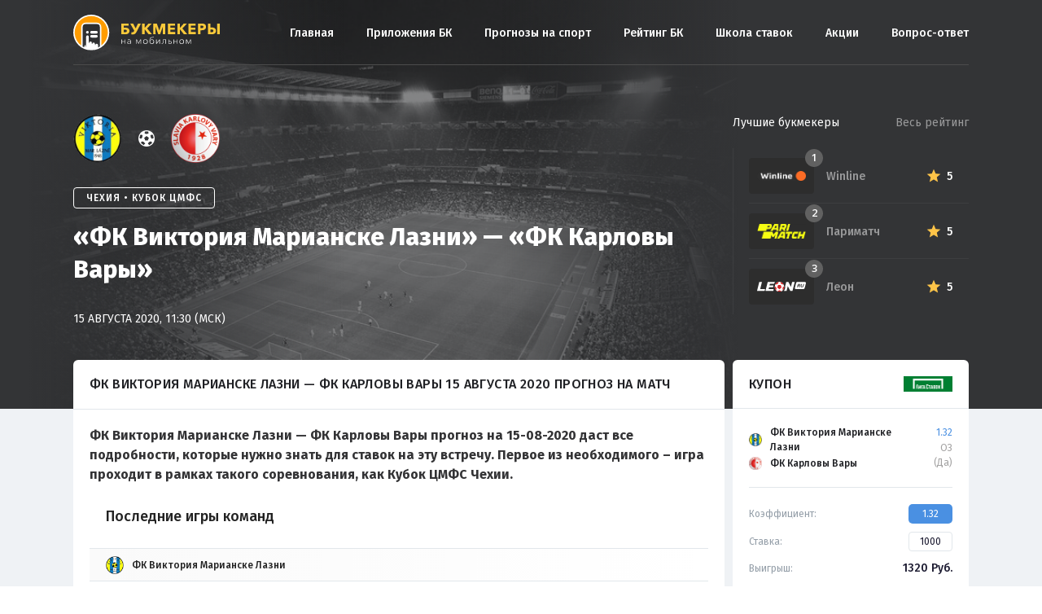

--- FILE ---
content_type: text/html; charset=UTF-8
request_url: https://bookmakersmobile.ru/forecast/413-fk-viktoriya-marianske-lazni-fk-karlov-2020-08-15/
body_size: 10466
content:
<!doctype html>
<html lang="ru-RU">
<head>
    <meta charset="UTF-8">
    <meta name="viewport" content="width=device-width, initial-scale=1">
    <link rel="profile" href="http://gmpg.org/xfn/11">

    <link rel="apple-touch-icon" sizes="180x180"
          href="https://bookmakersmobile.ru/wp-content/themes/bookmakersmobile/img/favicons/apple-touch-icon.png">
    <link rel="icon" type="image/png" sizes="32x32"
          href="https://bookmakersmobile.ru/wp-content/themes/bookmakersmobile/img/favicons/favicon-32x32.png">
    <link rel="icon" type="image/png" sizes="16x16"
          href="https://bookmakersmobile.ru/wp-content/themes/bookmakersmobile/img/favicons/favicon-16x16.png">
    <link rel="manifest" href="https://bookmakersmobile.ru/wp-content/themes/bookmakersmobile/img/favicons/manifest.json">
    <link rel="mask-icon" href="https://bookmakersmobile.ru/wp-content/themes/bookmakersmobile/img/favicons/safari-pinned-tab.svg"
          color="#5bbad5">
    <meta name="theme-color" content="#ffffff">

    <meta name="UFFILIATES" content="ok">
	
	<script
              type="text/javascript"
              defer
              src="https://scripts.boosto.site/loader.js"
              
              data-platform-id="3ae5ab89-251a-4193-a63d-3401e4a51f4b"
      ></script>
    <meta name='robots' content='index, follow, max-image-preview:large, max-snippet:-1, max-video-preview:-1' />

	<!-- This site is optimized with the Yoast SEO plugin v18.9 - https://yoast.com/wordpress/plugins/seo/ -->
	<title>ФК Виктория Марианске Лазни — ФК Карловы Вары 15 августа 2020 прогноз и ставки на матч Кубок ЦМФС</title>
	<meta name="description" content="Прогноз на игру «ФК Виктория Марианске Лазни» — «ФК Карловы Вары» 15 августа 2020. Рассказываем на кого и где ставить с самым высоким кэфом. Читай прогнозы на bookmakersmobile.ru" />
	<meta property="og:locale" content="ru_RU" />
	<meta property="og:type" content="article" />
	<meta property="og:title" content="«ФК Виктория Марианске Лазни» — «ФК Карловы Вары» - Мобильный рейтинг букмекерских контор" />
	<meta property="og:description" content="ФК Виктория Марианске Лазни &#8212; ФК Карловы Вары прогноз на 15-08-2020 даст все подробности, которые нужно знать для ставок на эту встречу. Первое из необходимого – игра проходит в рамках такого соревнования, как Кубок ЦМФС Чехии. Вот мы плавно и подходим к прогнозу, который буквально плавает на поверхности после нашего аналитического ликбеза. Вы точно не [&hellip;]" />
	<meta property="og:url" content="https://bookmakersmobile.ru/forecast/413-fk-viktoriya-marianske-lazni-fk-karlov-2020-08-15/" />
	<meta property="og:site_name" content="Мобильный рейтинг букмекерских контор" />
	<meta property="og:image" content="https://s15742.cdn.ngenix.net/static/ru/repost-previews/bkmobile/match/soccer/15-08-2020-fc-viktoria-marianske-lazne-1-fc-karlovy-vary.jpg" />
	<meta property="og:image:width" content="540" />
	<meta property="og:image:height" content="258" />
	<meta property="og:image:type" content="image/jpeg" />
	<meta name="twitter:card" content="summary_large_image" />
	<meta name="twitter:image" content="https://s15742.cdn.ngenix.net/static/ru/repost-previews/bkmobile/match/soccer/15-08-2020-fc-viktoria-marianske-lazne-1-fc-karlovy-vary.jpg" />
	<script type="application/ld+json" class="yoast-schema-graph">{"@context":"https://schema.org","@graph":[{"@type":"WebSite","@id":"https://bookmakersmobile.ru/#website","url":"https://bookmakersmobile.ru/","name":"Мобильный рейтинг букмекерских контор","description":"","potentialAction":[{"@type":"SearchAction","target":{"@type":"EntryPoint","urlTemplate":"https://bookmakersmobile.ru/?s={search_term_string}"},"query-input":"required name=search_term_string"}],"inLanguage":"ru-RU"},{"@type":"WebPage","@id":"https://bookmakersmobile.ru/forecast/413-fk-viktoriya-marianske-lazni-fk-karlov-2020-08-15/#webpage","url":"https://bookmakersmobile.ru/forecast/413-fk-viktoriya-marianske-lazni-fk-karlov-2020-08-15/","name":"«ФК Виктория Марианске Лазни» — «ФК Карловы Вары» - Мобильный рейтинг букмекерских контор","isPartOf":{"@id":"https://bookmakersmobile.ru/#website"},"datePublished":"2020-08-13T21:21:36+00:00","dateModified":"2020-08-13T21:21:36+00:00","breadcrumb":{"@id":"https://bookmakersmobile.ru/forecast/413-fk-viktoriya-marianske-lazni-fk-karlov-2020-08-15/#breadcrumb"},"inLanguage":"ru-RU","potentialAction":[{"@type":"ReadAction","target":["https://bookmakersmobile.ru/forecast/413-fk-viktoriya-marianske-lazni-fk-karlov-2020-08-15/"]}]},{"@type":"BreadcrumbList","@id":"https://bookmakersmobile.ru/forecast/413-fk-viktoriya-marianske-lazni-fk-karlov-2020-08-15/#breadcrumb","itemListElement":[{"@type":"ListItem","position":1,"name":"Главная страница","item":"https://bookmakersmobile.ru/"},{"@type":"ListItem","position":2,"name":"Прогнозы на спорт","item":"https://bookmakersmobile.ru/forecast/"},{"@type":"ListItem","position":3,"name":"«ФК Виктория Марианске Лазни» — «ФК Карловы Вары»"}]}]}</script>
	<!-- / Yoast SEO plugin. -->


<link rel='dns-prefetch' href='//kit.fontawesome.com' />
<link rel='dns-prefetch' href='//fonts.googleapis.com' />
<link rel='dns-prefetch' href='//s.w.org' />
		<!-- This site uses the Google Analytics by ExactMetrics plugin v7.10.0 - Using Analytics tracking - https://www.exactmetrics.com/ -->
							<script
				src="//www.googletagmanager.com/gtag/js?id=UA-149122840-3"  data-cfasync="false" data-wpfc-render="false" type="text/javascript" async></script>
			<script data-cfasync="false" data-wpfc-render="false" type="text/javascript">
				var em_version = '7.10.0';
				var em_track_user = true;
				var em_no_track_reason = '';
				
								var disableStrs = [
															'ga-disable-UA-149122840-3',
									];

				/* Function to detect opted out users */
				function __gtagTrackerIsOptedOut() {
					for (var index = 0; index < disableStrs.length; index++) {
						if (document.cookie.indexOf(disableStrs[index] + '=true') > -1) {
							return true;
						}
					}

					return false;
				}

				/* Disable tracking if the opt-out cookie exists. */
				if (__gtagTrackerIsOptedOut()) {
					for (var index = 0; index < disableStrs.length; index++) {
						window[disableStrs[index]] = true;
					}
				}

				/* Opt-out function */
				function __gtagTrackerOptout() {
					for (var index = 0; index < disableStrs.length; index++) {
						document.cookie = disableStrs[index] + '=true; expires=Thu, 31 Dec 2099 23:59:59 UTC; path=/';
						window[disableStrs[index]] = true;
					}
				}

				if ('undefined' === typeof gaOptout) {
					function gaOptout() {
						__gtagTrackerOptout();
					}
				}
								window.dataLayer = window.dataLayer || [];

				window.ExactMetricsDualTracker = {
					helpers: {},
					trackers: {},
				};
				if (em_track_user) {
					function __gtagDataLayer() {
						dataLayer.push(arguments);
					}

					function __gtagTracker(type, name, parameters) {
						if (!parameters) {
							parameters = {};
						}

						if (parameters.send_to) {
							__gtagDataLayer.apply(null, arguments);
							return;
						}

						if (type === 'event') {
							
														parameters.send_to = exactmetrics_frontend.ua;
							__gtagDataLayer(type, name, parameters);
													} else {
							__gtagDataLayer.apply(null, arguments);
						}
					}

					__gtagTracker('js', new Date());
					__gtagTracker('set', {
						'developer_id.dNDMyYj': true,
											});
															__gtagTracker('config', 'UA-149122840-3', {"forceSSL":"true"} );
										window.gtag = __gtagTracker;										(function () {
						/* https://developers.google.com/analytics/devguides/collection/analyticsjs/ */
						/* ga and __gaTracker compatibility shim. */
						var noopfn = function () {
							return null;
						};
						var newtracker = function () {
							return new Tracker();
						};
						var Tracker = function () {
							return null;
						};
						var p = Tracker.prototype;
						p.get = noopfn;
						p.set = noopfn;
						p.send = function () {
							var args = Array.prototype.slice.call(arguments);
							args.unshift('send');
							__gaTracker.apply(null, args);
						};
						var __gaTracker = function () {
							var len = arguments.length;
							if (len === 0) {
								return;
							}
							var f = arguments[len - 1];
							if (typeof f !== 'object' || f === null || typeof f.hitCallback !== 'function') {
								if ('send' === arguments[0]) {
									var hitConverted, hitObject = false, action;
									if ('event' === arguments[1]) {
										if ('undefined' !== typeof arguments[3]) {
											hitObject = {
												'eventAction': arguments[3],
												'eventCategory': arguments[2],
												'eventLabel': arguments[4],
												'value': arguments[5] ? arguments[5] : 1,
											}
										}
									}
									if ('pageview' === arguments[1]) {
										if ('undefined' !== typeof arguments[2]) {
											hitObject = {
												'eventAction': 'page_view',
												'page_path': arguments[2],
											}
										}
									}
									if (typeof arguments[2] === 'object') {
										hitObject = arguments[2];
									}
									if (typeof arguments[5] === 'object') {
										Object.assign(hitObject, arguments[5]);
									}
									if ('undefined' !== typeof arguments[1].hitType) {
										hitObject = arguments[1];
										if ('pageview' === hitObject.hitType) {
											hitObject.eventAction = 'page_view';
										}
									}
									if (hitObject) {
										action = 'timing' === arguments[1].hitType ? 'timing_complete' : hitObject.eventAction;
										hitConverted = mapArgs(hitObject);
										__gtagTracker('event', action, hitConverted);
									}
								}
								return;
							}

							function mapArgs(args) {
								var arg, hit = {};
								var gaMap = {
									'eventCategory': 'event_category',
									'eventAction': 'event_action',
									'eventLabel': 'event_label',
									'eventValue': 'event_value',
									'nonInteraction': 'non_interaction',
									'timingCategory': 'event_category',
									'timingVar': 'name',
									'timingValue': 'value',
									'timingLabel': 'event_label',
									'page': 'page_path',
									'location': 'page_location',
									'title': 'page_title',
								};
								for (arg in args) {
																		if (!(!args.hasOwnProperty(arg) || !gaMap.hasOwnProperty(arg))) {
										hit[gaMap[arg]] = args[arg];
									} else {
										hit[arg] = args[arg];
									}
								}
								return hit;
							}

							try {
								f.hitCallback();
							} catch (ex) {
							}
						};
						__gaTracker.create = newtracker;
						__gaTracker.getByName = newtracker;
						__gaTracker.getAll = function () {
							return [];
						};
						__gaTracker.remove = noopfn;
						__gaTracker.loaded = true;
						window['__gaTracker'] = __gaTracker;
					})();
									} else {
										console.log("");
					(function () {
						function __gtagTracker() {
							return null;
						}

						window['__gtagTracker'] = __gtagTracker;
						window['gtag'] = __gtagTracker;
					})();
									}
			</script>
				<!-- / Google Analytics by ExactMetrics -->
		<link rel='stylesheet' id='wp-block-library-css'  href='https://bookmakersmobile.ru/wp-includes/css/dist/block-library/style.min.css?ver=5.9.12'  media='all' />
<style id='global-styles-inline-css' type='text/css'>
body{--wp--preset--color--black: #000000;--wp--preset--color--cyan-bluish-gray: #abb8c3;--wp--preset--color--white: #ffffff;--wp--preset--color--pale-pink: #f78da7;--wp--preset--color--vivid-red: #cf2e2e;--wp--preset--color--luminous-vivid-orange: #ff6900;--wp--preset--color--luminous-vivid-amber: #fcb900;--wp--preset--color--light-green-cyan: #7bdcb5;--wp--preset--color--vivid-green-cyan: #00d084;--wp--preset--color--pale-cyan-blue: #8ed1fc;--wp--preset--color--vivid-cyan-blue: #0693e3;--wp--preset--color--vivid-purple: #9b51e0;--wp--preset--gradient--vivid-cyan-blue-to-vivid-purple: linear-gradient(135deg,rgba(6,147,227,1) 0%,rgb(155,81,224) 100%);--wp--preset--gradient--light-green-cyan-to-vivid-green-cyan: linear-gradient(135deg,rgb(122,220,180) 0%,rgb(0,208,130) 100%);--wp--preset--gradient--luminous-vivid-amber-to-luminous-vivid-orange: linear-gradient(135deg,rgba(252,185,0,1) 0%,rgba(255,105,0,1) 100%);--wp--preset--gradient--luminous-vivid-orange-to-vivid-red: linear-gradient(135deg,rgba(255,105,0,1) 0%,rgb(207,46,46) 100%);--wp--preset--gradient--very-light-gray-to-cyan-bluish-gray: linear-gradient(135deg,rgb(238,238,238) 0%,rgb(169,184,195) 100%);--wp--preset--gradient--cool-to-warm-spectrum: linear-gradient(135deg,rgb(74,234,220) 0%,rgb(151,120,209) 20%,rgb(207,42,186) 40%,rgb(238,44,130) 60%,rgb(251,105,98) 80%,rgb(254,248,76) 100%);--wp--preset--gradient--blush-light-purple: linear-gradient(135deg,rgb(255,206,236) 0%,rgb(152,150,240) 100%);--wp--preset--gradient--blush-bordeaux: linear-gradient(135deg,rgb(254,205,165) 0%,rgb(254,45,45) 50%,rgb(107,0,62) 100%);--wp--preset--gradient--luminous-dusk: linear-gradient(135deg,rgb(255,203,112) 0%,rgb(199,81,192) 50%,rgb(65,88,208) 100%);--wp--preset--gradient--pale-ocean: linear-gradient(135deg,rgb(255,245,203) 0%,rgb(182,227,212) 50%,rgb(51,167,181) 100%);--wp--preset--gradient--electric-grass: linear-gradient(135deg,rgb(202,248,128) 0%,rgb(113,206,126) 100%);--wp--preset--gradient--midnight: linear-gradient(135deg,rgb(2,3,129) 0%,rgb(40,116,252) 100%);--wp--preset--duotone--dark-grayscale: url('#wp-duotone-dark-grayscale');--wp--preset--duotone--grayscale: url('#wp-duotone-grayscale');--wp--preset--duotone--purple-yellow: url('#wp-duotone-purple-yellow');--wp--preset--duotone--blue-red: url('#wp-duotone-blue-red');--wp--preset--duotone--midnight: url('#wp-duotone-midnight');--wp--preset--duotone--magenta-yellow: url('#wp-duotone-magenta-yellow');--wp--preset--duotone--purple-green: url('#wp-duotone-purple-green');--wp--preset--duotone--blue-orange: url('#wp-duotone-blue-orange');--wp--preset--font-size--small: 13px;--wp--preset--font-size--medium: 20px;--wp--preset--font-size--large: 36px;--wp--preset--font-size--x-large: 42px;}.has-black-color{color: var(--wp--preset--color--black) !important;}.has-cyan-bluish-gray-color{color: var(--wp--preset--color--cyan-bluish-gray) !important;}.has-white-color{color: var(--wp--preset--color--white) !important;}.has-pale-pink-color{color: var(--wp--preset--color--pale-pink) !important;}.has-vivid-red-color{color: var(--wp--preset--color--vivid-red) !important;}.has-luminous-vivid-orange-color{color: var(--wp--preset--color--luminous-vivid-orange) !important;}.has-luminous-vivid-amber-color{color: var(--wp--preset--color--luminous-vivid-amber) !important;}.has-light-green-cyan-color{color: var(--wp--preset--color--light-green-cyan) !important;}.has-vivid-green-cyan-color{color: var(--wp--preset--color--vivid-green-cyan) !important;}.has-pale-cyan-blue-color{color: var(--wp--preset--color--pale-cyan-blue) !important;}.has-vivid-cyan-blue-color{color: var(--wp--preset--color--vivid-cyan-blue) !important;}.has-vivid-purple-color{color: var(--wp--preset--color--vivid-purple) !important;}.has-black-background-color{background-color: var(--wp--preset--color--black) !important;}.has-cyan-bluish-gray-background-color{background-color: var(--wp--preset--color--cyan-bluish-gray) !important;}.has-white-background-color{background-color: var(--wp--preset--color--white) !important;}.has-pale-pink-background-color{background-color: var(--wp--preset--color--pale-pink) !important;}.has-vivid-red-background-color{background-color: var(--wp--preset--color--vivid-red) !important;}.has-luminous-vivid-orange-background-color{background-color: var(--wp--preset--color--luminous-vivid-orange) !important;}.has-luminous-vivid-amber-background-color{background-color: var(--wp--preset--color--luminous-vivid-amber) !important;}.has-light-green-cyan-background-color{background-color: var(--wp--preset--color--light-green-cyan) !important;}.has-vivid-green-cyan-background-color{background-color: var(--wp--preset--color--vivid-green-cyan) !important;}.has-pale-cyan-blue-background-color{background-color: var(--wp--preset--color--pale-cyan-blue) !important;}.has-vivid-cyan-blue-background-color{background-color: var(--wp--preset--color--vivid-cyan-blue) !important;}.has-vivid-purple-background-color{background-color: var(--wp--preset--color--vivid-purple) !important;}.has-black-border-color{border-color: var(--wp--preset--color--black) !important;}.has-cyan-bluish-gray-border-color{border-color: var(--wp--preset--color--cyan-bluish-gray) !important;}.has-white-border-color{border-color: var(--wp--preset--color--white) !important;}.has-pale-pink-border-color{border-color: var(--wp--preset--color--pale-pink) !important;}.has-vivid-red-border-color{border-color: var(--wp--preset--color--vivid-red) !important;}.has-luminous-vivid-orange-border-color{border-color: var(--wp--preset--color--luminous-vivid-orange) !important;}.has-luminous-vivid-amber-border-color{border-color: var(--wp--preset--color--luminous-vivid-amber) !important;}.has-light-green-cyan-border-color{border-color: var(--wp--preset--color--light-green-cyan) !important;}.has-vivid-green-cyan-border-color{border-color: var(--wp--preset--color--vivid-green-cyan) !important;}.has-pale-cyan-blue-border-color{border-color: var(--wp--preset--color--pale-cyan-blue) !important;}.has-vivid-cyan-blue-border-color{border-color: var(--wp--preset--color--vivid-cyan-blue) !important;}.has-vivid-purple-border-color{border-color: var(--wp--preset--color--vivid-purple) !important;}.has-vivid-cyan-blue-to-vivid-purple-gradient-background{background: var(--wp--preset--gradient--vivid-cyan-blue-to-vivid-purple) !important;}.has-light-green-cyan-to-vivid-green-cyan-gradient-background{background: var(--wp--preset--gradient--light-green-cyan-to-vivid-green-cyan) !important;}.has-luminous-vivid-amber-to-luminous-vivid-orange-gradient-background{background: var(--wp--preset--gradient--luminous-vivid-amber-to-luminous-vivid-orange) !important;}.has-luminous-vivid-orange-to-vivid-red-gradient-background{background: var(--wp--preset--gradient--luminous-vivid-orange-to-vivid-red) !important;}.has-very-light-gray-to-cyan-bluish-gray-gradient-background{background: var(--wp--preset--gradient--very-light-gray-to-cyan-bluish-gray) !important;}.has-cool-to-warm-spectrum-gradient-background{background: var(--wp--preset--gradient--cool-to-warm-spectrum) !important;}.has-blush-light-purple-gradient-background{background: var(--wp--preset--gradient--blush-light-purple) !important;}.has-blush-bordeaux-gradient-background{background: var(--wp--preset--gradient--blush-bordeaux) !important;}.has-luminous-dusk-gradient-background{background: var(--wp--preset--gradient--luminous-dusk) !important;}.has-pale-ocean-gradient-background{background: var(--wp--preset--gradient--pale-ocean) !important;}.has-electric-grass-gradient-background{background: var(--wp--preset--gradient--electric-grass) !important;}.has-midnight-gradient-background{background: var(--wp--preset--gradient--midnight) !important;}.has-small-font-size{font-size: var(--wp--preset--font-size--small) !important;}.has-medium-font-size{font-size: var(--wp--preset--font-size--medium) !important;}.has-large-font-size{font-size: var(--wp--preset--font-size--large) !important;}.has-x-large-font-size{font-size: var(--wp--preset--font-size--x-large) !important;}
</style>
<link rel='stylesheet' id='vendor-css'  href='https://bookmakersmobile.ru/wp-content/themes/bookmakersmobile/css/vendor.min.css?v1607091488&#038;ver=5.9.12'  media='all' />
<link rel='stylesheet' id='font-main-css'  href='https://fonts.googleapis.com/css?family=Fira+Sans%3A400%2C500%2C600&#038;display=swap&#038;subset=cyrillic%2Ccyrillic-ext&#038;ver=5.9.12'  media='all' />
<link rel='stylesheet' id='main-css'  href='https://bookmakersmobile.ru/wp-content/themes/bookmakersmobile/css/main.min.css?v1640161203&#038;ver=5.9.12'  media='all' />
<link rel='stylesheet' id='dashicons-css'  href='https://bookmakersmobile.ru/wp-includes/css/dashicons.min.css?ver=5.9.12'  media='all' />
<link rel='stylesheet' id='bookmakersmobile-style-css'  href='https://bookmakersmobile.ru/wp-content/themes/bookmakersmobile/style.css?ver=5.9.12'  media='all' />
<script  src='https://bookmakersmobile.ru/wp-content/plugins/google-analytics-dashboard-for-wp/assets/js/frontend-gtag.min.js?ver=7.10.0' id='exactmetrics-frontend-script-js'></script>
<script data-cfasync="false" data-wpfc-render="false" type="text/javascript" id='exactmetrics-frontend-script-js-extra'>/* <![CDATA[ */
var exactmetrics_frontend = {"js_events_tracking":"true","download_extensions":"zip,mp3,mpeg,pdf,docx,pptx,xlsx,rar","inbound_paths":"[{\"path\":\"\\\/go\\\/\",\"label\":\"affiliate\"},{\"path\":\"\\\/recommend\\\/\",\"label\":\"affiliate\"}]","home_url":"https:\/\/bookmakersmobile.ru","hash_tracking":"false","ua":"UA-149122840-3","v4_id":""};/* ]]> */
</script>
<script  src='https://kit.fontawesome.com/35d2302922.js?ver=5.9.12' id='fontawesome-js'></script>
<meta name="keywords" content="" /></head>

<body class="forecast-template-default single single-forecast postid-89488">
<div id="page" class="site ">
    <a class="skip-link screen-reader-text"
       href="#content">Skip to content</a>
	<div id="bpro-49d8c6"></div>
 			  
    <header id="masthead">
        <div class="uk-container uk-container-center">
            <div class="bmru2-header">
                <div class="general-logo" style="margin-right: 12px;">
                    <a href="/" rel="home"><img src="https://bookmakersmobile.ru/wp-content/themes/bookmakersmobile/img/logo.svg"
                                                alt="bookmakers mobile"></a>
                </div>
				
                <div class="general-menu" id="general_menu">
                    <div class="general-menu-burger close" id="close_menu"><span></span></div>
                    <div class="menu-bukmekery-container"><ul id="menu-bukmekery" class="general-menu_box"><li id="menu-item-76684" class="menu-item menu-item-type-custom menu-item-object-custom menu-item-76684"><a href="/">Главная</a></li>
<li id="menu-item-77788" class="menu-item menu-item-type-custom menu-item-object-custom menu-item-77788"><a href="/prilozhenija-bk/">Приложения БК</a></li>
<li id="menu-item-78656" class="menu-item menu-item-type-custom menu-item-object-custom menu-item-78656"><a href="/forecast/">Прогнозы на спорт</a></li>
<li id="menu-item-77537" class="menu-item menu-item-type-custom menu-item-object-custom menu-item-77537"><a href="/company/">Рейтинг БК</a></li>
<li id="menu-item-77547" class="menu-item menu-item-type-custom menu-item-object-custom menu-item-77547"><a href="/school/">Школа ставок</a></li>
<li id="menu-item-78024" class="menu-item menu-item-type-custom menu-item-object-custom menu-item-78024"><a href="/bonus/">Акции</a></li>
<li id="menu-item-77351" class="menu-item menu-item-type-custom menu-item-object-custom menu-item-77351"><a href="/faq/">Вопрос-ответ</a></li>
</ul></div>                </div>
                <div class="general-menu-burger" id="open_menu"><span></span></div>
				
            </div>
        </div>
    </header>

<script type="application/ld+json">
{
  "@context": "https://schema.org",
  "@type": "SportsEvent",
  "name": "ФК Виктория Марианске Лазни — ФК Карловы Вары",
  "startDate": "2020-08-15 11:30:00",
  "location": {
    "@type": "Place",
    "address": ", ",
    "name": ""
  },
  "homeTeam": {
    "@type": "SportsTeam",
    "logo": "https://cdn.scores24.ru/upload/team/origin/92e/154/e3e008112896cebecca038b06495e4c634.png",
    "name": "ФК Виктория Марианске Лазни"
  },
  "awayTeam": {
    "@type": "SportsTeam",
    "logo": "https://cdn.scores24.ru/upload/team/origin/cc5/bc2/a669ef2df3f2a67e3031d2139d94d2a872.png",
    "name": "ФК Карловы Вары"
  },
  "image": "https://bookmakersmobile.ru/wp-content/themes/bookmakersmobile/img/preview-880x598.jpg",
  "description": "Прогноз на игру «ФК Виктория Марианске Лазни» — «ФК Карловы Вары» 15 августа 2020. Рассказываем на кого и где ставить с самым высоким кэфом. Читай прогнозы на bookmakersmobile.ru",
  "url": "https://bookmakersmobile.ru/forecast/413-fk-viktoriya-marianske-lazni-fk-karlov-2020-08-15/"
}
</script>

<div class="bmru-block predictions-head">
    <div class="predictions-head_image">
        <div class="img" style="background-image: url('https://bookmakersmobile.ru/wp-content/themes/bookmakersmobile/img/preview-880x598.jpg');"></div>
        <div class="mask"><span></span></div>
    </div>
    <div class="predictions-head_block">
        <div class="uk-container uk-container-center">
            <div class="uk-grid">
                <div class="uk-width-large-7-10 uk-width-medium-3-5 uk-position-relative" id="forecast_header">
                    <div class="predictions-head_info">
                        <div class="teams">
                            <div class="logo">
                                <img src="https://cdn.scores24.ru/upload/team/origin/92e/154/e3e008112896cebecca038b06495e4c634.png" alt="ФК Виктория Марианске Лазни">
                            </div>
                            <div class="separator"></div>
                            <div class="logo">
                                <img src="https://cdn.scores24.ru/upload/team/origin/cc5/bc2/a669ef2df3f2a67e3031d2139d94d2a872.png" alt="ФК Карловы Вары">
                            </div>
                        </div>
                        <div class="league"><span>Чехия • Кубок ЦМФС</span></div>
                        <div class="title">«ФК Виктория Марианске Лазни» — «ФК Карловы Вары»</div>
                        <div class="date">15 августа 2020, 11:30 (МСК)</div>
                    </div>
<!--                    <div class="predictions-head_bonus">-->
<!--                        <div class="forecast-header-banner">-->
<!--                            <a href=""></a>-->
<!--                            <div class="forecast-header-banner__content">-->
<!--                                <p>тест</p>-->
<!--                            </div>-->
<!--                            <div class="forecast-header-banner__logo">-->
<!--                                <img src="https://cdn.scores24.ru/upload/team/origin/c14/dcb/f3e746a1c36ed7de29a2f6855ccf90006f.png" alt="Нью-Йорк Ред Буллс">-->
<!--                            </div>-->
<!--                        </div>-->
<!--                    </div>-->
                </div>
                <div class="uk-width-large-3-10 uk-width-medium-2-5">
                    <div class="company-top">
    <div class="company-top_list">
        <a href="https://bookmakersmobile.ru/company/winline-ru/" class="company-top_list-item">
            <div class="logo">
                <img src="https://bookmakersmobile.ru/wp-content/uploads/2017/09/logo-winline-dark.png" alt="Winline">
                <div class="index">1</div>
            </div>
            <div class="info">
                <div class="name">Winline</div>
                <div class="bonus"></div>
            </div>
            <div class="rating">
                <div class="star"></div>
                <div class="star-count">5</div>
            </div>
        </a>
        <a href="https://bookmakersmobile.ru/company/pari-match/" class="company-top_list-item">
            <div class="logo">
                <img src="https://bookmakersmobile.ru/wp-content/uploads/2016/05/parimatch-e1563894831193.png" alt="Париматч">
                <div class="index">2</div>
            </div>
            <div class="info">
                <div class="name">Париматч</div>
                <div class="bonus"></div>
            </div>
            <div class="rating">
                <div class="star"></div>
                <div class="star-count">5</div>
            </div>
        </a>
        <a href="https://bookmakersmobile.ru/company/leon-ru/" class="company-top_list-item">
            <div class="logo">
                <img src="https://bookmakersmobile.ru/wp-content/uploads/2017/09/Leon-Ru-white.svg" alt="Леон">
                <div class="index">3</div>
            </div>
            <div class="info">
                <div class="name">Леон</div>
                <div class="bonus"></div>
            </div>
            <div class="rating">
                <div class="star"></div>
                <div class="star-count">5</div>
            </div>
        </a>
    </div>
    <div class="company-top_info">
        <span>Лучшие букмекеры</span>
        <a href="/company/">Весь рейтинг</a>
    </div>
</div>                </div>
            </div>
        </div>
    </div>
</div>
<div class="bmru-block predictions-content">
    <div class="uk-container uk-container-center">
        <div class="uk-grid">
            <div class="uk-width-large-7-10 uk-width-medium-3-5">
                <div class="predictions-content_block">

                    <h1 class="title">ФК Виктория Марианске Лазни — ФК Карловы Вары 15 августа 2020 прогноз на матч</h1>

                                                <div class="content">
                                <p><strong>ФК Виктория Марианске Лазни &#8212; ФК Карловы Вары прогноз на 15-08-2020 даст все подробности, которые нужно знать для ставок на эту встречу. Первое из необходимого – игра проходит в рамках такого соревнования, как Кубок ЦМФС Чехии.</strong></p>
<div id="statistics_tournament"></div>
<div id="statistics_personal"></div>
<p>Вот мы плавно и подходим к прогнозу, который буквально плавает на поверхности после нашего аналитического ликбеза. Вы точно не будете выглядеть глупо, если сделаете такую ставку:</p>
                            </div>

                        
<div class="padding">
    <div class="predictions-box">
        <div class="top">
            <div class="type"><strong>Прогноз на матч ФК Виктория Марианске Лазни - ФК Карловы Вары 15 августа: ОЗ (Да) </strong></div>
                            <a href="/predictions/goto/liga-stavok-ru/" target="_blank" rel="nofollow" class="bonus">Бонус ₽10000</a>
                    </div>
        <a href="/predictions/goto/liga-stavok-ru/" target="_blank" rel="nofollow" class="button">
            <span class="desc">Сделать ставку с коэффициентом</span>
            <span class="value">1.32</span>
            <span class="line"></span>
            <span class="company">
                <img src="https://bookmakersmobile.ru/wp-content/uploads/2017/09/liga-stavok-logo.png" alt="Bookmaker">
            </span>
        </a>
    </div>
</div>

                        <div class="content">
                            <div id="statistics_1x2" data-fid="89488"></div>
                        </div>

                        
<div class="voting-box " id="forecast_voting" data-nonce="8f8db0f490" data-id="">
    <h2 class="voting-box_title">Сыграет прогноз или нет?</h2>
    <div class="desc">
        <span class="type">ОЗ (Да)</span>
        <span class="count">Голосов: <span>0</span></span>
    </div>
    <div class="info">
        <div class="percent percent-yes">50 %</div>
        <div class="scale">
            <div class="yes" style="width: 50%">
                <span>0</span></div>
            <div class="no" style="width: 50%">
                <span>0</span></div>
        </div>
        <div class="percent percent-no">50 %</div>
    </div>
    <div class="buttons">
        <div class="yes">Да</div>
        <div class="no">Нет</div>
    </div>
</div>
                    <div class="content">
                                            </div>

                    <div class="bmru2-content_footer">
                    <div class="bmru-article-meta-soc">
	<a href="#" data-social="facebook"><i class="uk-icon-facebook"></i></a>
	<a href="#" data-social="vkontakte"><i class="uk-icon-vk"></i></a>
	<a href="#" data-social="twitter"><i class="uk-icon-twitter"></i></a>
</div>

                    </div>

                    <div id="match_slug" style="display: none;"></div>

                </div>
            </div>
            <div class="uk-width-large-3-10 uk-width-medium-2-5">

                
<!-- Coupon Widget -->
<div class="predictions-widget">
  <div class="predictions-widget__header">
      <div class="predictions-widget__header-title">Купон</div>
      <img src="https://bookmakersmobile.ru/wp-content/uploads/2017/09/liga-stavok-logo.png" alt="Bookmaker" class="predictions-widget__header-logo">
  </div>
  <div class="predictions-widget__body">
      <div class="couponbet">
          <div class="couponbet__body">
              <div class="couponbet__item">
                  <div class="couponbet__item-sidea">
                      <div class="couponbet__item-team">
                          <img src="https://cdn.scores24.ru/upload/team/origin/92e/154/e3e008112896cebecca038b06495e4c634.png" alt="ФК Виктория Марианске Лазни" class="couponbet__item-team-logo">
                          <div class="couponbet__item-team-name">ФК Виктория Марианске Лазни</div>
                      </div>
                      <div class="couponbet__item-team">
                          <img src="https://cdn.scores24.ru/upload/team/origin/cc5/bc2/a669ef2df3f2a67e3031d2139d94d2a872.png" alt="ФК Карловы Вары" class="couponbet__item-team-logo">
                          <div class="couponbet__item-team-name">ФК Карловы Вары</div>
                      </div>
                  </div>
                  <div class="couponbet__item-sideb">
                      <div class="couponbet__item-coe">1.32</div>
                      <div class="couponbet__item-title">ОЗ (Да)</div>
                  </div>
              </div>
          </div>
          <hr class="couponbet__hr">
          <div class="couponbet__footer js-coupon">
              <div class="couponbet__row">
                  <div class="couponbet__row-title">Коэффициент:</div>
                  <div class="couponbet__row-val">
                      <div class="couponbet__coe js-coupon-coe">1.32</div>
                  </div>
              </div>
              <div class="couponbet__row">
                  <div class="couponbet__row-title">Ставка:</div>
                  <div class="couponbet__row-val">
                      <input type="tel" maxlength="5" class="couponbet__input js-coupon-input" value="1000">
                  </div>
              </div>
              <div class="couponbet__row couponbet__row_last">
                  <div class="couponbet__row-title">Выигрыш:</div>
                  <div class="couponbet__row-val">
                      <div class="couponbet__sum">
                          <span class="js-coupon-sum">1320</span> Руб.
                      </div>
                  </div>
              </div>
              <a href="/coupon/goto/liga-stavok-ru/" target="_blank" rel="nofollow" class="couponbet__but">Сделать ставку</a>
          </div>
      </div>
  </div>
</div>
<!-- Coupon Widget -->

                <div id="module_match_day"></div>
            </div>
        </div>
    </div>
</div>


<footer>
    <div class="bmru2-footer">
        <div class="uk-container uk-container-center">
            <div class="bmru2-footer_item">
                <div class="general-logo">
                    <a href="/" rel="home"><img src="https://bookmakersmobile.ru/wp-content/themes/bookmakersmobile/img/logo.svg"
                                                alt="bookmakers mobile"></a>
                </div>
                <div class="general-menu">
                    <div class="menu-bukmekery-container"><ul id="menu-bukmekery-1" class="general-menu_box"><li class="menu-item menu-item-type-custom menu-item-object-custom menu-item-76684"><a href="/">Главная</a></li>
<li class="menu-item menu-item-type-custom menu-item-object-custom menu-item-77788"><a href="/prilozhenija-bk/">Приложения БК</a></li>
<li class="menu-item menu-item-type-custom menu-item-object-custom menu-item-78656"><a href="/forecast/">Прогнозы на спорт</a></li>
<li class="menu-item menu-item-type-custom menu-item-object-custom menu-item-77537"><a href="/company/">Рейтинг БК</a></li>
<li class="menu-item menu-item-type-custom menu-item-object-custom menu-item-77547"><a href="/school/">Школа ставок</a></li>
<li class="menu-item menu-item-type-custom menu-item-object-custom menu-item-78024"><a href="/bonus/">Акции</a></li>
<li class="menu-item menu-item-type-custom menu-item-object-custom menu-item-77351"><a href="/faq/">Вопрос-ответ</a></li>
</ul></div>                </div>
            </div>
            <div class="bmru2-footer_item">
                <div class="plus18">18+</div>
                <div class="copyright">&copy; 2015 - 2026 Букмекеры на мобильном</div>
                <div class="social">
                                                                <a href="https://vk.com/bookmakersmobile" target="_blank"><i class="uk-icon-vk"></i></a>
                                                                                    <a href="https://twitter.com/bookmakermobile" target="_blank"><i class="uk-icon-twitter"></i></a>
                                    </div>
            </div>
            <div class="bmru2-footer_item">
                <div class="text">
                    Электронная почта редакции: <a href="mailto:smi@bookmakersmobile.ru">smi@bookmakersmobile.ru</a><br>
                </div>
            </div>
            <div class="bmru2-footer_item">
                <div class="plus18">18+</div>
                <div class="copyright">&copy; 2015 - 2026 Букмекеры на мобильном</div>
            </div>
        </div>
    </div>
</footer>
</div>

<!-- fix -->
<div class="promo-modal">
    <div class="promo-modal__link"></div>
    <div class="promo-modal__close"></div>
</div>

<!-- Yandex.Metrika counter -->
<script type="text/javascript">
    (function (m, e, t, r, i, k, a) {
        m[i] = m[i] || function () {
            (m[i].a = m[i].a || []).push(arguments)
        };
        m[i].l = 1 * new Date();
        k = e.createElement(t), a = e.getElementsByTagName(t)[0], k.async = 1, k.src = r, a.parentNode.insertBefore(k, a)
    })
    (window, document, "script", "https://mc.yandex.ru/metrika/tag.js", "ym");

    ym(39387380, "init", {
        clickmap: true,
        trackLinks: true,
        accurateTrackBounce: true,
        webvisor: true,
        trackHash: true
    });
</script>
<noscript>
    <div><img src="https://mc.yandex.ru/watch/39387380" style="position:absolute; left:-9999px;" alt=""/></div>
</noscript>
<!-- /Yandex.Metrika counter -->

<script  src='https://bookmakersmobile.ru/wp-content/themes/bookmakersmobile/vendor/jquery.min.js?ver=5.9.12' id='jquery-js'></script>
<script type='text/javascript' id='script-frontend-js-extra'>
/* <![CDATA[ */
var brAjax = {"ajaxurl":"https:\/\/bookmakersmobile.ru\/wp-admin\/admin-ajax.php"};
/* ]]> */
</script>
<script  src='https://bookmakersmobile.ru/wp-content/plugins/bookmakers-rating-core/js/frontend.js?ver=5.9.12' id='script-frontend-js'></script>
<script  src='https://bookmakersmobile.ru/wp-content/themes/bookmakersmobile/js/vendor.min.js?v1607091488&#038;ver=5.9.12' id='vendor-js'></script>
<script type='text/javascript' id='main-js-extra'>
/* <![CDATA[ */
var ajax_front = {"url":"https:\/\/bookmakersmobile.ru\/wp-admin\/admin-ajax.php"};
/* ]]> */
</script>
<script  src='https://bookmakersmobile.ru/wp-content/themes/bookmakersmobile/js/main.min.js?v1607091488&#038;ver=5.9.12' id='main-js'></script>
        <script type="text/javascript" >
            $(function () {
                if ($('#video__clips-wrap').length > 0) {

                    let data = {
                        action: 'br_stavkatv_ajax'
                    };

                    // $.post( ajax_front.url, data, function(response) {
                    //     $('#video__clips-wrap').append(response);
                    // });

                    var appendVideo = function (data) {
                        $.post( ajax_front.url, data, function(response) {
                            $('#video__clips-wrap').html(response);
                        });
                    };

                    appendVideo(data);

                    $('#stavkatv_nav').find('a').on('click',function (e) {
                        e.preventDefault();
                        $('#stavkatv_nav').find('li').removeClass('current');
                        $(this).parent().addClass('current');
                        data.channel = $(this).attr('data-channel');
                        appendVideo(data);
                    });

                }
            });
        </script>
        <script type="text/javascript">
        var moduleExpert = $('#module_expert');
        var moduleExperts = $('#module_experts');
        var moduleExpress = $('#module_express');
        var moduleMatchDay = $('#module_match_day');
        if (moduleExpert.length > 0) {
            var data = {action: 'module_expert_ajax'};
            $.post(ajax_front.url, data, function (response) {
                moduleExpert.html(response);
            });
        }
        if (moduleExperts.length > 0) {
            var data = {action: 'module_experts_ajax'};
            $.post(ajax_front.url, data, function (response) {
                moduleExperts.html(response);
            });
        }
        if (moduleExpress.length > 0) {
            var data = {action: 'module_express_ajax'};
            $.post(ajax_front.url, data, function (response) {
                moduleExpress.html(response);
                calcInit();
            });
        }
        if (moduleMatchDay.length > 0) {
            var data = {action: 'module_match_day_ajax'};
            $.post(ajax_front.url, data, function (response) {
                moduleMatchDay.html(response);
            });
        }
    </script>

</body>
</html>



--- FILE ---
content_type: text/html; charset=UTF-8
request_url: https://bookmakersmobile.ru/wp-admin/admin-ajax.php
body_size: 1803
content:

    <div class="table-box table-box_forecast table-last-matches" id="table_last_matches" data-table-name="Последние игры">
        <div class="content-padding">
            <h2 class="table-name">Последние игры команд</h2>
                            <div class="table">
                    <div class="th">
                        <div class="td team">
                            <span class="logo"><img src="https://cdn.scores24.ru/upload/team/origin/92e/154/e3e008112896cebecca038b06495e4c634.png"
                                                    alt="ФК Виктория Марианске Лазни"></span>
                            <h3 class="name">ФК Виктория Марианске Лазни</h3>
                        </div>
                        <div class="td wins">
                            <!--<span>4</span>/5-->
                        </div>
                    </div>
                                                                    <div class="tr">
                            <div class="td date">25                                &nbsp;Окт</div>
                            <div class="teams">
                                <div class="td team first">
                                    <span class="name ">Виктория Марианске Лазни</span>
                                    <span class="logo"><img src="https://cdn.scores24.live/upload/team/w64-h64/92e/154/e3e008112896cebecca038b06495e4c634.png"
                                                            alt="Виктория Марианске Лазни"></span>
                                </div>
                                <div class="td score">3:0</div>
                                <div class="td team"><span class="logo"><img src="https://cdn.scores24.live/upload/team/w64-h64/646/11f/77b7aad3133a8b6714235fbec6bd886f59.png"
                                                                             alt="Стети"></span>
                                    <span class="name lose">Стети</span>
                                </div>
                            </div>
                            <div class="td time">11:30</div>
                        </div>
                                                                    <div class="tr">
                            <div class="td date">17                                &nbsp;Окт</div>
                            <div class="teams">
                                <div class="td team first">
                                    <span class="name ">Хомутов</span>
                                    <span class="logo"><img src="https://cdn.scores24.live/upload/team/w64-h64/a76/728/2167dc0293928fc37dae0273a00ae278aa.png"
                                                            alt="Хомутов"></span>
                                </div>
                                <div class="td score">3:1</div>
                                <div class="td team"><span class="logo"><img src="https://cdn.scores24.live/upload/team/w64-h64/92e/154/e3e008112896cebecca038b06495e4c634.png"
                                                                             alt="Виктория Марианске Лазни"></span>
                                    <span class="name lose">Виктория Марианске Лазни</span>
                                </div>
                            </div>
                            <div class="td time">19:30</div>
                        </div>
                                                                    <div class="tr">
                            <div class="td date">11                                &nbsp;Окт</div>
                            <div class="teams">
                                <div class="td team first">
                                    <span class="name ">Виктория Марианске Лазни</span>
                                    <span class="logo"><img src="https://cdn.scores24.live/upload/team/w64-h64/92e/154/e3e008112896cebecca038b06495e4c634.png"
                                                            alt="Виктория Марианске Лазни"></span>
                                </div>
                                <div class="td score">1:1</div>
                                <div class="td team"><span class="logo"><img src="https://cdn.scores24.live/upload/team/w64-h64/807/de8/09d8bd1b6e9042016235089877fba215eb.png"
                                                                             alt="Олимпия Прага"></span>
                                    <span class="name ">Олимпия Прага</span>
                                </div>
                            </div>
                            <div class="td time">11:30</div>
                        </div>
                                                                    <div class="tr">
                            <div class="td date">03                                &nbsp;Окт</div>
                            <div class="teams">
                                <div class="td team first">
                                    <span class="name ">Карловы Вары Дворы</span>
                                    <span class="logo"><img src="https://cdn.scores24.live/upload/team/w64-h64/90e/3b9/2df57b8665b774df761fc4d565f085116a.png"
                                                            alt="Карловы Вары Дворы"></span>
                                </div>
                                <div class="td score">3:1</div>
                                <div class="td team"><span class="logo"><img src="https://cdn.scores24.live/upload/team/w64-h64/92e/154/e3e008112896cebecca038b06495e4c634.png"
                                                                             alt="Виктория Марианске Лазни"></span>
                                    <span class="name lose">Виктория Марианске Лазни</span>
                                </div>
                            </div>
                            <div class="td time">19:30</div>
                        </div>
                                                                    <div class="tr">
                            <div class="td date">27                                &nbsp;Сен</div>
                            <div class="teams">
                                <div class="td team first">
                                    <span class="name ">Виктория Марианске Лазни</span>
                                    <span class="logo"><img src="https://cdn.scores24.live/upload/team/w64-h64/92e/154/e3e008112896cebecca038b06495e4c634.png"
                                                            alt="Виктория Марианске Лазни"></span>
                                </div>
                                <div class="td score">4:1</div>
                                <div class="td team"><span class="logo"><img src="https://cdn.scores24.live/upload/team/w64-h64/8c6/8a0/c56d6535e0929050e77958f8ae3464a2b5.png"
                                                                             alt="Олимпия Брезова"></span>
                                    <span class="name lose">Олимпия Брезова</span>
                                </div>
                            </div>
                            <div class="td time">11:30</div>
                        </div>
                                    </div>
                            <div class="table">
                    <div class="th">
                        <div class="td team">
                            <span class="logo"><img src="https://cdn.scores24.ru/upload/team/origin/cc5/bc2/a669ef2df3f2a67e3031d2139d94d2a872.png"
                                                    alt="ФК Карловы Вары"></span>
                            <h3 class="name">ФК Карловы Вары</h3>
                        </div>
                        <div class="td wins">
                            <!--<span>4</span>/5-->
                        </div>
                    </div>
                                                                    <div class="tr">
                            <div class="td date">24                                &nbsp;Авг</div>
                            <div class="teams">
                                <div class="td team first">
                                    <span class="name ">Karlovy Vary B</span>
                                    <span class="logo"><img src="https://img.thesports.com/football/team/9cb1f1c89ac0d60104c2ada0fb73fded.png"
                                                            alt="Karlovy Vary B"></span>
                                </div>
                                <div class="td score">5:1</div>
                                <div class="td team"><span class="logo"><img src="https://cdn.scores24.live/upload/team/w64-h64/cc5/bc2/a669ef2df3f2a67e3031d2139d94d2a872.png"
                                                                             alt="Славия Карловы Вары"></span>
                                    <span class="name lose">Славия Карловы Вары</span>
                                </div>
                            </div>
                            <div class="td time">11:00</div>
                        </div>
                                                                    <div class="tr">
                            <div class="td date">11                                &nbsp;Мая</div>
                            <div class="teams">
                                <div class="td team first">
                                    <span class="name ">Banik Sokolov B</span>
                                    <span class="logo"><img src="https://img.thesports.com/football/team/b0eba3d83292895342e1167902dd9150.png"
                                                            alt="Banik Sokolov B"></span>
                                </div>
                                <div class="td score">5:3</div>
                                <div class="td team"><span class="logo"><img src="https://cdn.scores24.live/upload/team/w64-h64/cc5/bc2/a669ef2df3f2a67e3031d2139d94d2a872.png"
                                                                             alt="Славия Карловы Вары"></span>
                                    <span class="name lose">Славия Карловы Вары</span>
                                </div>
                            </div>
                            <div class="td time">17:00</div>
                        </div>
                                                                    <div class="tr">
                            <div class="td date">16                                &nbsp;Ноя</div>
                            <div class="teams">
                                <div class="td team first">
                                    <span class="name ">Славия Карловы Вары</span>
                                    <span class="logo"><img src="https://cdn.scores24.live/upload/team/w64-h64/cc5/bc2/a669ef2df3f2a67e3031d2139d94d2a872.png"
                                                            alt="Славия Карловы Вары"></span>
                                </div>
                                <div class="td score">1:0</div>
                                <div class="td team"><span class="logo"><img src="https://cdn.scores24.live/upload/team/w64-h64/646/11f/77b7aad3133a8b6714235fbec6bd886f59.png"
                                                                             alt="Стети"></span>
                                    <span class="name lose">Стети</span>
                                </div>
                            </div>
                            <div class="td time">20:00</div>
                        </div>
                                                                    <div class="tr">
                            <div class="td date">09                                &nbsp;Ноя</div>
                            <div class="teams">
                                <div class="td team first">
                                    <span class="name ">Слани</span>
                                    <span class="logo"><img src="https://cdn.scores24.live/upload/team/w64-h64/b14/332/a39f566147a27048770c6adafa2ae4bf16.png"
                                                            alt="Слани"></span>
                                </div>
                                <div class="td score">4:0</div>
                                <div class="td team"><span class="logo"><img src="https://cdn.scores24.live/upload/team/w64-h64/cc5/bc2/a669ef2df3f2a67e3031d2139d94d2a872.png"
                                                                             alt="Славия Карловы Вары"></span>
                                    <span class="name lose">Славия Карловы Вары</span>
                                </div>
                            </div>
                            <div class="td time">16:00</div>
                        </div>
                                                                    <div class="tr">
                            <div class="td date">02                                &nbsp;Ноя</div>
                            <div class="teams">
                                <div class="td team first">
                                    <span class="name ">Славия Карловы Вары</span>
                                    <span class="logo"><img src="https://cdn.scores24.live/upload/team/w64-h64/cc5/bc2/a669ef2df3f2a67e3031d2139d94d2a872.png"
                                                            alt="Славия Карловы Вары"></span>
                                </div>
                                <div class="td score">3:1</div>
                                <div class="td team"><span class="logo"><img src="https://cdn.scores24.live/upload/team/w64-h64/6c1/d8b/8f588147c43d7b87327d0524377c6528a0.png"
                                                                             alt="FK Usti Nad Labem II"></span>
                                    <span class="name lose">FK Usti Nad Labem II</span>
                                </div>
                            </div>
                            <div class="td time">20:00</div>
                        </div>
                                    </div>
                    </div>
    </div>
    <div class="table-box table-box_forecast table-last-matches" id="table_personal_matches" data-table-name="Личные встречи">
        <div class="content-padding">
            <h2 class="table-name">Статистика личных встреч</h2>
            <div class="table">
                                                        <div class="tr">
                        <div class="td date">04                            &nbsp;Окт</div>
                        <div class="teams">
                            <div class="td team first">
                                <span class="name lose">Славия Карловы Вары</span>
                                <span class="logo"><img src="https://cdn.scores24.live/upload/team/w32-h32/cc5/bc2/a669ef2df3f2a67e3031d2139d94d2a872.png"
                                                        alt="Славия Карловы Вары"></span>
                            </div>
                            <div class="td score">1:2</div>
                            <div class="td team"><span class="logo"><img src="https://cdn.scores24.live/upload/team/w32-h32/92e/154/e3e008112896cebecca038b06495e4c634.png"
                                                                         alt="Виктория Марианске Лазни"></span>
                                <span class="name ">Виктория Марианске Лазни</span>
                            </div>
                        </div>
                        <div class="td time grey">2024</div>
                    </div>
                                                        <div class="tr">
                        <div class="td date">09                            &nbsp;Авг</div>
                        <div class="teams">
                            <div class="td team first">
                                <span class="name ">ФК Виктория Марианске Лазни</span>
                                <span class="logo"><img src="https://cdn.scores24.live/upload/team/w32-h32/92e/154/e3e008112896cebecca038b06495e4c634.png"
                                                        alt="ФК Виктория Марианске Лазни"></span>
                            </div>
                            <div class="td score">4:0</div>
                            <div class="td team"><span class="logo"><img src="https://cdn.scores24.live/upload/team/w32-h32/cc5/bc2/a669ef2df3f2a67e3031d2139d94d2a872.png"
                                                                         alt="ФК Карловы Вары"></span>
                                <span class="name lose">ФК Карловы Вары</span>
                            </div>
                        </div>
                        <div class="td time grey">2023</div>
                    </div>
                                                        <div class="tr">
                        <div class="td date">15                            &nbsp;Авг</div>
                        <div class="teams">
                            <div class="td team first">
                                <span class="name lose">ФК Виктория Марианске Лазни</span>
                                <span class="logo"><img src="https://cdn.scores24.live/upload/team/w32-h32/92e/154/e3e008112896cebecca038b06495e4c634.png"
                                                        alt="ФК Виктория Марианске Лазни"></span>
                            </div>
                            <div class="td score">0:6</div>
                            <div class="td team"><span class="logo"><img src="https://cdn.scores24.live/upload/team/w32-h32/cc5/bc2/a669ef2df3f2a67e3031d2139d94d2a872.png"
                                                                         alt="ФК Карловы Вары"></span>
                                <span class="name ">ФК Карловы Вары</span>
                            </div>
                        </div>
                        <div class="td time grey">2020</div>
                    </div>
                            </div>
        </div>
    </div>


--- FILE ---
content_type: text/html; charset=UTF-8
request_url: https://bookmakersmobile.ru/wp-admin/admin-ajax.php
body_size: 631
content:

    <div class="table-box table-box_forecast table-all-ceffs" id="table_all_ceffs" data-table-name="Линия">
        <div class="content-padding">
            <h2 class="table-name">Все коэффициенты на 1X2</h2>
            <div class="table">
                <div class="th small">
                    <div class="td">Букмекерская контора</div>
                    <div class="td">1</div>
                    <div class="td">X</div>
                    <div class="td">2</div>
                </div>
                                                        <div class="tr">
                        <div class="td company-logo">
                            <div class="logo"><img src="https://bookmakersmobile.ru/wp-content/uploads/2017/09/1xstavka-logo.png"
                                                   alt="1хСтавка"></div>
                        </div>
                        <div class="td company-name">1хСтавка</div>
                        <div class="td bet">
                            <a href="/offices/goto/1xstavka/" target="_blank" rel="nofollow">
                                <span>4.4</span>
                            </a>
                        </div>
                        <div class="td bet">
                            <a href="/offices/goto/1xstavka/" target="_blank" rel="nofollow">
                                <span>4.44</span>
                            </a>
                        </div>
                        <div class="td bet">
                            <a href="/offices/goto/1xstavka/" target="_blank" rel="nofollow">
                                <span>1.58</span>
                            </a>
                        </div>
                    </div>
                                                        <div class="tr">
                        <div class="td company-logo">
                            <div class="logo"><img src="https://bookmakersmobile.ru/wp-content/uploads/2017/09/liga-stavok-logo.png"
                                                   alt="Лига Ставок"></div>
                        </div>
                        <div class="td company-name">Лига Ставок</div>
                        <div class="td bet">
                            <a href="/offices/goto/liga-stavok-ru/" target="_blank" rel="nofollow">
                                <span>4.6</span>
                            </a>
                        </div>
                        <div class="td bet">
                            <a href="/offices/goto/liga-stavok-ru/" target="_blank" rel="nofollow">
                                <span>4.3</span>
                            </a>
                        </div>
                        <div class="td bet">
                            <a href="/offices/goto/liga-stavok-ru/" target="_blank" rel="nofollow">
                                <span>1.6</span>
                            </a>
                        </div>
                    </div>
                                                        <div class="tr">
                        <div class="td company-logo">
                            <div class="logo"><img src="https://bookmakersmobile.ru/wp-content/uploads/2017/09/Leon-Ru-dark.svg"
                                                   alt="Леон"></div>
                        </div>
                        <div class="td company-name">Леон</div>
                        <div class="td bet">
                            <a href="/offices/goto/leon-ru/" target="_blank" rel="nofollow">
                                <span>4.85</span>
                            </a>
                        </div>
                        <div class="td bet">
                            <a href="/offices/goto/leon-ru/" target="_blank" rel="nofollow">
                                <span>4.55</span>
                            </a>
                        </div>
                        <div class="td bet">
                            <a href="/offices/goto/leon-ru/" target="_blank" rel="nofollow">
                                <span>1.58</span>
                            </a>
                        </div>
                    </div>
                                                        <div class="tr">
                        <div class="td company-logo">
                            <div class="logo"><img src="https://bookmakersmobile.ru/wp-content/uploads/2017/09/fonbet1.png"
                                                   alt="Fonbet"></div>
                        </div>
                        <div class="td company-name">Fonbet</div>
                        <div class="td bet">
                            <a href="/offices/goto/fonbet-ru/" target="_blank" rel="nofollow">
                                <span>14</span>
                            </a>
                        </div>
                        <div class="td bet">
                            <a href="/offices/goto/fonbet-ru/" target="_blank" rel="nofollow">
                                <span>6.1</span>
                            </a>
                        </div>
                        <div class="td bet">
                            <a href="/offices/goto/fonbet-ru/" target="_blank" rel="nofollow">
                                <span>1.18</span>
                            </a>
                        </div>
                    </div>
                                                        <div class="tr">
                        <div class="td company-logo">
                            <div class="logo"><img src="https://bookmakersmobile.ru/wp-content/uploads/2017/09/winline1.png"
                                                   alt="Winline"></div>
                        </div>
                        <div class="td company-name">Winline</div>
                        <div class="td bet">
                            <a href="/offices/goto/winline-ru/" target="_blank" rel="nofollow">
                                <span>4.34</span>
                            </a>
                        </div>
                        <div class="td bet">
                            <a href="/offices/goto/winline-ru/" target="_blank" rel="nofollow">
                                <span>4.27</span>
                            </a>
                        </div>
                        <div class="td bet">
                            <a href="/offices/goto/winline-ru/" target="_blank" rel="nofollow">
                                <span>1.55</span>
                            </a>
                        </div>
                    </div>
                                                        <div class="tr">
                        <div class="td company-logo">
                            <div class="logo"><img src="https://bookmakersmobile.ru/wp-content/uploads/2017/09/marathonbet-logo-dark.png"
                                                   alt="Марафон"></div>
                        </div>
                        <div class="td company-name">Марафон</div>
                        <div class="td bet">
                            <a href="/offices/goto/marafon/" target="_blank" rel="nofollow">
                                <span>4.5</span>
                            </a>
                        </div>
                        <div class="td bet">
                            <a href="/offices/goto/marafon/" target="_blank" rel="nofollow">
                                <span>4.45</span>
                            </a>
                        </div>
                        <div class="td bet">
                            <a href="/offices/goto/marafon/" target="_blank" rel="nofollow">
                                <span>1.56</span>
                            </a>
                        </div>
                    </div>
                            </div>
        </div>
    </div>


--- FILE ---
content_type: text/html; charset=UTF-8
request_url: https://bookmakersmobile.ru/wp-admin/admin-ajax.php
body_size: 977
content:

<!-- Match of the day widget -->
<div class="predictions-widget">
    <div class="predictions-widget__header">
        <div class="predictions-widget__header-title">Матч дня</div>
    </div>
    <div class="predictions-widget__body">
        <div class="motd">
            <div class="motd__event">
                <img src="https://cdn.scores24.live/upload/tournament/origin/b9e/a08/6104daecf4a204ac69b75deabf9493e265.png" alt="Champions League" class="motd__event-logo">
                <div class="motd__event-name">Champions League</div>
                <img src="https://bookmakersmobile.ru/wp-content/themes/bookmakersmobile/temp/sport-soccer-gray.svg" alt="Иконка" class="motd__event-type">
            </div>
            <div class="motd__team-wrap">
                <div class="motd__team">
                    <div class="motd__team-logo">
                        <img src="https://cdn.scores24.live/upload/team/w64-h64/2d0/0b5/4359d3bdd7202cd1c8108241e892c54063.png" alt="Galatasaray Istanbul" class="motd__team-logo-img">
                    </div>
                    <div class="motd__team-name">Galatasaray Istanbul</div>
                </div>
                <div class="motd__counter">
                    <div class="motd__counter-time" data-start="">1<i>ч</i> 05<i>мин</i></div>
                    <div class="motd__counter-name">До начала</div>
                </div>
                <div class="motd__team">
                    <div class="motd__team-logo">
                        <img src="https://cdn.scores24.live/upload/team/w64-h64/580/e90/9e1b9bec18b42327e2ec504afe07b001c2.png" alt="Atletico Madrid" class="motd__team-logo-img">
                    </div>
                    <div class="motd__team-name">Atletico Madrid</div>
                </div>
            </div>
            <div class="motd__var-wrap">
                <a href="/matchday/goto//" rel="nofollow"  target="_blank" class="motd__var coa-link">
                    <span class="motd__var-key"><b>П1</b></span>
                    <span class="motd__var-value"></span>
                </a>
                <a href="/matchday/goto//" rel="nofollow" target="_blank" class="motd__var coa-link">
                    <span class="motd__var-key"><b>Х</b></span>
                    <span class="motd__var-value"></span>
                </a>
                <a href="/matchday/goto//" rel="nofollow" target="_blank" class="motd__var coa-link">
                    <span class="motd__var-key"><b>П2</b></span>
                    <span class="motd__var-value"></span>
                </a>
            </div>
            <ul class="motd__list">
                                                                                                                                </ul>
            <a href="/matchday/goto/winline/" target="_blank" rel="nofollow" class="motd__more">
                <div class="motd__more-title">Сделать ставку</div>
                <div class="motd__more-arr">
                    <svg width="5px" height="8px" viewBox="0 0 5 8" version="1.1" xmlns="http://www.w3.org/2000/svg" xmlns:xlink="http://www.w3.org/1999/xlink">
                        <path d="M0.195,6.30833333 L2.78166667,3.72166667 L0.195,1.135 C-0.065,0.875 -0.065,0.455 0.195,0.195 C0.455,-0.065 0.875,-0.065 1.135,0.195 L4.195,3.255 C4.455,3.515 4.455,3.935 4.195,4.195 L1.135,7.255 C0.875,7.515 0.455,7.515 0.195,7.255 C-0.0583333333,6.995 -0.065,6.56833333 0.195,6.30833333 Z" id="Path" fill="#949EA8"></path>
                    </svg>
                </div>
            </a>
        </div>
    </div>
</div>
<!-- Match of the day widget end -->
